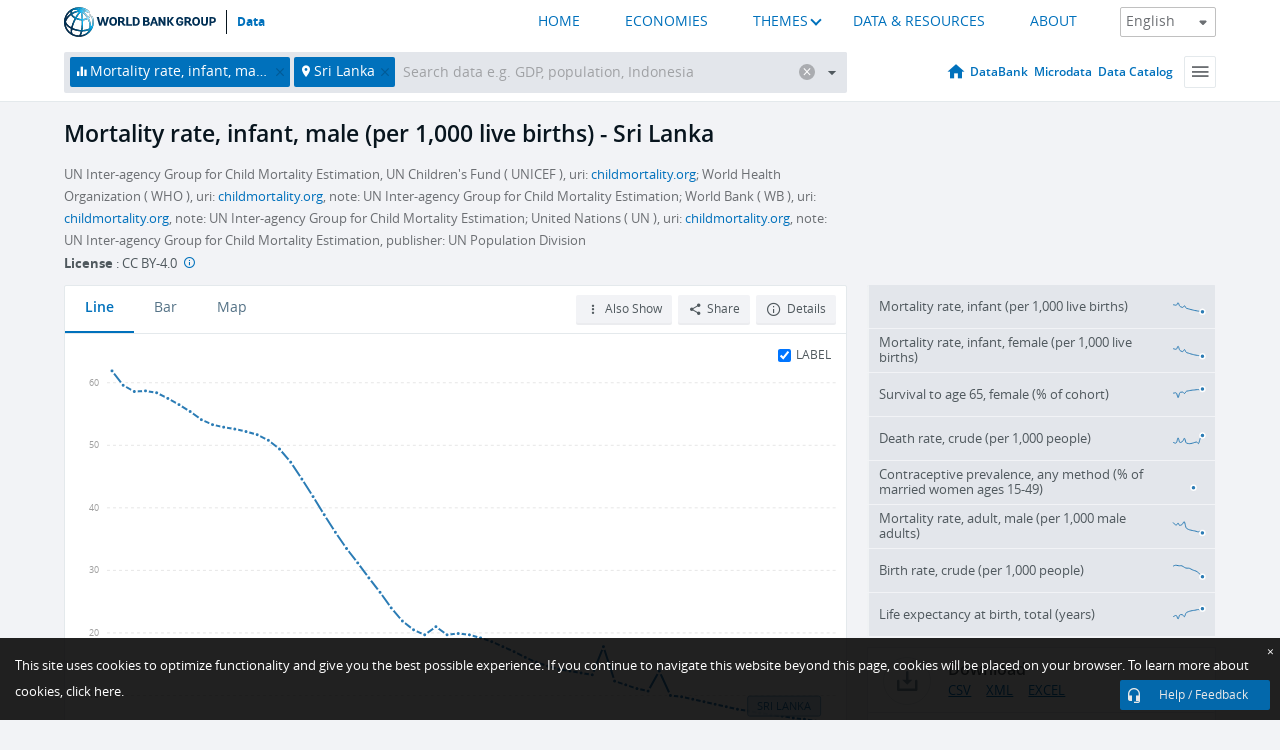

--- FILE ---
content_type: application/javascript; charset=utf-8
request_url: https://by2.uservoice.com/t2/136660/web/track.js?_=1768910359350&s=0&c=__uvSessionData0&d=eyJlIjp7InUiOiJodHRwczovL2RhdGEud29ybGRiYW5rLm9yZy9pbmRpY2F0b3IvU1AuRFlOLklNUlQuTUEuSU4%2FbG9jYXRpb25zPUxLIiwiciI6IiJ9fQ%3D%3D
body_size: 22
content:
__uvSessionData0({"uvts":"f1c6ed3d-2d22-4740-55ce-7ee1a9ebbd5a"});